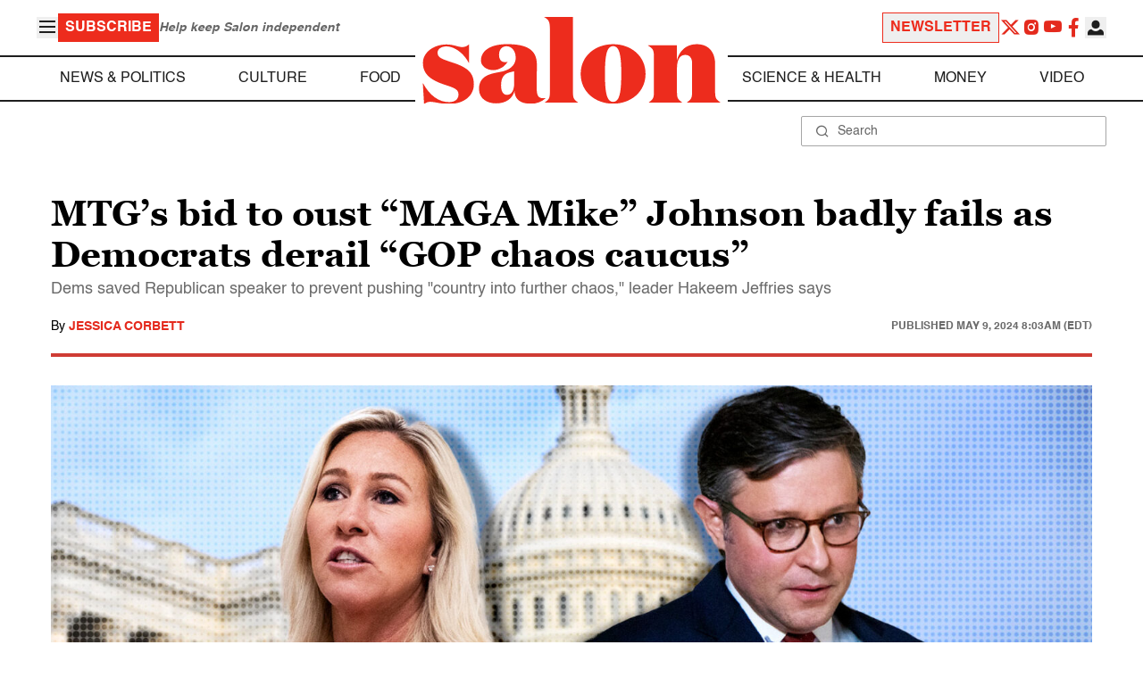

--- FILE ---
content_type: application/javascript; charset=utf-8
request_url: https://fundingchoicesmessages.google.com/f/AGSKWxWSp1b-5kGjfFLciyBXgFEzpEb_FRXAA5DpP9DMCx9ptfUDwJzRfQV1cWSwyQRGhKa4yZe0RQeuhbfHdHdkCMu74Za730N0EMz9_UbydsvGowpTdzQqu-Iyd9y2W9UjRb3pD7bifeD8B0OEBNeJDM4NdhXcLrqkotYO9gXt873HbtYRtmQUjHoDR0QD/_-468-60./adv-div-/ads/side-.cz/affil/=simpleads/
body_size: -1288
content:
window['96f0e61c-f224-4786-af18-e2fba6d0531c'] = true;